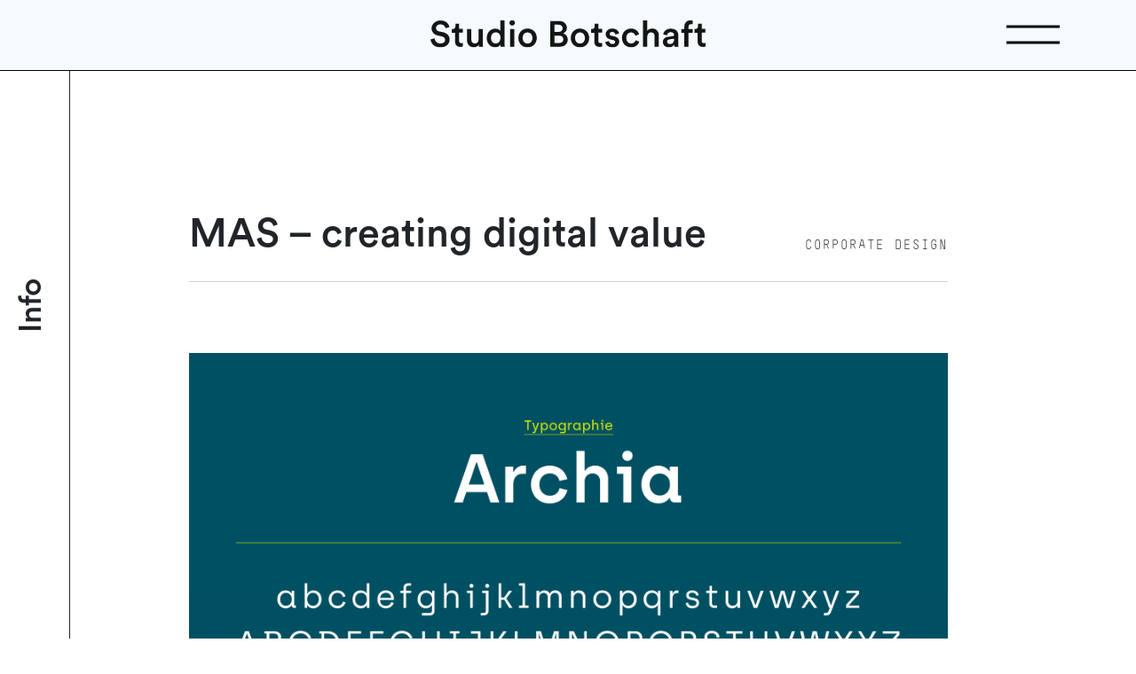

--- FILE ---
content_type: text/html; charset=UTF-8
request_url: https://studio-botschaft.de/projekte/mas-management-und-software-gmbh/
body_size: 7635
content:
<!doctype html>
<html lang="de" >
<head>
	<meta charset="UTF-8" />
	<meta name="viewport" content="width=device-width, initial-scale=1" />
    <script>
        var colors=[];colors.push("#f4fafd");colors.push("#fffdf0");colors.push("#fcf3f7");colors.push("#f2f9f3");    </script>
    <script>
        window.lazySizesConfig = window.lazySizesConfig || {};
        //only for demo in production I would use normal expand option
        window.lazySizesConfig.expand = 9;
    </script>
    <meta name='robots' content='index, follow, max-image-preview:large, max-snippet:-1, max-video-preview:-1' />

	<!-- This site is optimized with the Yoast SEO plugin v20.1 - https://yoast.com/wordpress/plugins/seo/ -->
	<title>MAS Corporate Design - Studio Botschaft</title>
	<meta name="description" content="Die Münchner MAS Management und Software GmbH wurde 1980 als System- und Softwarehaus gegründet und ist ein seit über 40 Jahren im Markt etabliertes" />
	<link rel="canonical" href="https://studio-botschaft.de/projekte/mas-management-und-software-gmbh/" />
	<meta property="og:locale" content="de_DE" />
	<meta property="og:type" content="article" />
	<meta property="og:title" content="MAS Corporate Design - Studio Botschaft" />
	<meta property="og:description" content="Die Münchner MAS Management und Software GmbH wurde 1980 als System- und Softwarehaus gegründet und ist ein seit über 40 Jahren im Markt etabliertes" />
	<meta property="og:url" content="https://studio-botschaft.de/projekte/mas-management-und-software-gmbh/" />
	<meta property="og:site_name" content="Studio Botschaft" />
	<meta property="article:modified_time" content="2025-02-06T11:18:18+00:00" />
	<meta property="og:image" content="https://studio-botschaft.de/wp-content/uploads/2021/01/studio-botschaft-mas-management-und-software-corporate-design-kachel.jpg" />
	<meta property="og:image:width" content="664" />
	<meta property="og:image:height" content="920" />
	<meta property="og:image:type" content="image/jpeg" />
	<meta name="twitter:card" content="summary_large_image" />
	<meta name="twitter:label1" content="Geschätzte Lesezeit" />
	<meta name="twitter:data1" content="1 Minute" />
	<script type="application/ld+json" class="yoast-schema-graph">{"@context":"https://schema.org","@graph":[{"@type":"WebPage","@id":"https://studio-botschaft.de/projekte/mas-management-und-software-gmbh/","url":"https://studio-botschaft.de/projekte/mas-management-und-software-gmbh/","name":"MAS Corporate Design - Studio Botschaft","isPartOf":{"@id":"https://studio-botschaft.de/#website"},"primaryImageOfPage":{"@id":"https://studio-botschaft.de/projekte/mas-management-und-software-gmbh/#primaryimage"},"image":{"@id":"https://studio-botschaft.de/projekte/mas-management-und-software-gmbh/#primaryimage"},"thumbnailUrl":"https://studio-botschaft.de/wp-content/uploads/2021/01/studio-botschaft-mas-management-und-software-corporate-design-kachel.jpg","datePublished":"2021-01-21T10:39:25+00:00","dateModified":"2025-02-06T11:18:18+00:00","description":"Die Münchner MAS Management und Software GmbH wurde 1980 als System- und Softwarehaus gegründet und ist ein seit über 40 Jahren im Markt etabliertes","breadcrumb":{"@id":"https://studio-botschaft.de/projekte/mas-management-und-software-gmbh/#breadcrumb"},"inLanguage":"de","potentialAction":[{"@type":"ReadAction","target":["https://studio-botschaft.de/projekte/mas-management-und-software-gmbh/"]}]},{"@type":"ImageObject","inLanguage":"de","@id":"https://studio-botschaft.de/projekte/mas-management-und-software-gmbh/#primaryimage","url":"https://studio-botschaft.de/wp-content/uploads/2021/01/studio-botschaft-mas-management-und-software-corporate-design-kachel.jpg","contentUrl":"https://studio-botschaft.de/wp-content/uploads/2021/01/studio-botschaft-mas-management-und-software-corporate-design-kachel.jpg","width":664,"height":920},{"@type":"BreadcrumbList","@id":"https://studio-botschaft.de/projekte/mas-management-und-software-gmbh/#breadcrumb","itemListElement":[{"@type":"ListItem","position":1,"name":"Startseite","item":"https://studio-botschaft.de/"},{"@type":"ListItem","position":2,"name":"Projekte","item":"https://studio-botschaft.de/projekte/"},{"@type":"ListItem","position":3,"name":"MAS Corporate Design"}]},{"@type":"WebSite","@id":"https://studio-botschaft.de/#website","url":"https://studio-botschaft.de/","name":"Studio Botschaft","description":"Studio Botschaft steht für visuelle Kommunikationslösungen in allen Bereichen und Medien – ob analog oder digital, in Print, Web oder Raum.","potentialAction":[{"@type":"SearchAction","target":{"@type":"EntryPoint","urlTemplate":"https://studio-botschaft.de/?s={search_term_string}"},"query-input":"required name=search_term_string"}],"inLanguage":"de"}]}</script>
	<!-- / Yoast SEO plugin. -->


<link rel="alternate" title="oEmbed (JSON)" type="application/json+oembed" href="https://studio-botschaft.de/wp-json/oembed/1.0/embed?url=https%3A%2F%2Fstudio-botschaft.de%2Fprojekte%2Fmas-management-und-software-gmbh%2F" />
<link rel="alternate" title="oEmbed (XML)" type="text/xml+oembed" href="https://studio-botschaft.de/wp-json/oembed/1.0/embed?url=https%3A%2F%2Fstudio-botschaft.de%2Fprojekte%2Fmas-management-und-software-gmbh%2F&#038;format=xml" />
<style id='wp-img-auto-sizes-contain-inline-css'>
img:is([sizes=auto i],[sizes^="auto," i]){contain-intrinsic-size:3000px 1500px}
/*# sourceURL=wp-img-auto-sizes-contain-inline-css */
</style>
<style id='wp-block-library-inline-css'>
:root{--wp-block-synced-color:#7a00df;--wp-block-synced-color--rgb:122,0,223;--wp-bound-block-color:var(--wp-block-synced-color);--wp-editor-canvas-background:#ddd;--wp-admin-theme-color:#007cba;--wp-admin-theme-color--rgb:0,124,186;--wp-admin-theme-color-darker-10:#006ba1;--wp-admin-theme-color-darker-10--rgb:0,107,160.5;--wp-admin-theme-color-darker-20:#005a87;--wp-admin-theme-color-darker-20--rgb:0,90,135;--wp-admin-border-width-focus:2px}@media (min-resolution:192dpi){:root{--wp-admin-border-width-focus:1.5px}}.wp-element-button{cursor:pointer}:root .has-very-light-gray-background-color{background-color:#eee}:root .has-very-dark-gray-background-color{background-color:#313131}:root .has-very-light-gray-color{color:#eee}:root .has-very-dark-gray-color{color:#313131}:root .has-vivid-green-cyan-to-vivid-cyan-blue-gradient-background{background:linear-gradient(135deg,#00d084,#0693e3)}:root .has-purple-crush-gradient-background{background:linear-gradient(135deg,#34e2e4,#4721fb 50%,#ab1dfe)}:root .has-hazy-dawn-gradient-background{background:linear-gradient(135deg,#faaca8,#dad0ec)}:root .has-subdued-olive-gradient-background{background:linear-gradient(135deg,#fafae1,#67a671)}:root .has-atomic-cream-gradient-background{background:linear-gradient(135deg,#fdd79a,#004a59)}:root .has-nightshade-gradient-background{background:linear-gradient(135deg,#330968,#31cdcf)}:root .has-midnight-gradient-background{background:linear-gradient(135deg,#020381,#2874fc)}:root{--wp--preset--font-size--normal:16px;--wp--preset--font-size--huge:42px}.has-regular-font-size{font-size:1em}.has-larger-font-size{font-size:2.625em}.has-normal-font-size{font-size:var(--wp--preset--font-size--normal)}.has-huge-font-size{font-size:var(--wp--preset--font-size--huge)}.has-text-align-center{text-align:center}.has-text-align-left{text-align:left}.has-text-align-right{text-align:right}.has-fit-text{white-space:nowrap!important}#end-resizable-editor-section{display:none}.aligncenter{clear:both}.items-justified-left{justify-content:flex-start}.items-justified-center{justify-content:center}.items-justified-right{justify-content:flex-end}.items-justified-space-between{justify-content:space-between}.screen-reader-text{border:0;clip-path:inset(50%);height:1px;margin:-1px;overflow:hidden;padding:0;position:absolute;width:1px;word-wrap:normal!important}.screen-reader-text:focus{background-color:#ddd;clip-path:none;color:#444;display:block;font-size:1em;height:auto;left:5px;line-height:normal;padding:15px 23px 14px;text-decoration:none;top:5px;width:auto;z-index:100000}html :where(.has-border-color){border-style:solid}html :where([style*=border-top-color]){border-top-style:solid}html :where([style*=border-right-color]){border-right-style:solid}html :where([style*=border-bottom-color]){border-bottom-style:solid}html :where([style*=border-left-color]){border-left-style:solid}html :where([style*=border-width]){border-style:solid}html :where([style*=border-top-width]){border-top-style:solid}html :where([style*=border-right-width]){border-right-style:solid}html :where([style*=border-bottom-width]){border-bottom-style:solid}html :where([style*=border-left-width]){border-left-style:solid}html :where(img[class*=wp-image-]){height:auto;max-width:100%}:where(figure){margin:0 0 1em}html :where(.is-position-sticky){--wp-admin--admin-bar--position-offset:var(--wp-admin--admin-bar--height,0px)}@media screen and (max-width:600px){html :where(.is-position-sticky){--wp-admin--admin-bar--position-offset:0px}}

/*# sourceURL=wp-block-library-inline-css */
</style><style id='global-styles-inline-css'>
:root{--wp--preset--aspect-ratio--square: 1;--wp--preset--aspect-ratio--4-3: 4/3;--wp--preset--aspect-ratio--3-4: 3/4;--wp--preset--aspect-ratio--3-2: 3/2;--wp--preset--aspect-ratio--2-3: 2/3;--wp--preset--aspect-ratio--16-9: 16/9;--wp--preset--aspect-ratio--9-16: 9/16;--wp--preset--color--black: #000000;--wp--preset--color--cyan-bluish-gray: #abb8c3;--wp--preset--color--white: #ffffff;--wp--preset--color--pale-pink: #f78da7;--wp--preset--color--vivid-red: #cf2e2e;--wp--preset--color--luminous-vivid-orange: #ff6900;--wp--preset--color--luminous-vivid-amber: #fcb900;--wp--preset--color--light-green-cyan: #7bdcb5;--wp--preset--color--vivid-green-cyan: #00d084;--wp--preset--color--pale-cyan-blue: #8ed1fc;--wp--preset--color--vivid-cyan-blue: #0693e3;--wp--preset--color--vivid-purple: #9b51e0;--wp--preset--gradient--vivid-cyan-blue-to-vivid-purple: linear-gradient(135deg,rgb(6,147,227) 0%,rgb(155,81,224) 100%);--wp--preset--gradient--light-green-cyan-to-vivid-green-cyan: linear-gradient(135deg,rgb(122,220,180) 0%,rgb(0,208,130) 100%);--wp--preset--gradient--luminous-vivid-amber-to-luminous-vivid-orange: linear-gradient(135deg,rgb(252,185,0) 0%,rgb(255,105,0) 100%);--wp--preset--gradient--luminous-vivid-orange-to-vivid-red: linear-gradient(135deg,rgb(255,105,0) 0%,rgb(207,46,46) 100%);--wp--preset--gradient--very-light-gray-to-cyan-bluish-gray: linear-gradient(135deg,rgb(238,238,238) 0%,rgb(169,184,195) 100%);--wp--preset--gradient--cool-to-warm-spectrum: linear-gradient(135deg,rgb(74,234,220) 0%,rgb(151,120,209) 20%,rgb(207,42,186) 40%,rgb(238,44,130) 60%,rgb(251,105,98) 80%,rgb(254,248,76) 100%);--wp--preset--gradient--blush-light-purple: linear-gradient(135deg,rgb(255,206,236) 0%,rgb(152,150,240) 100%);--wp--preset--gradient--blush-bordeaux: linear-gradient(135deg,rgb(254,205,165) 0%,rgb(254,45,45) 50%,rgb(107,0,62) 100%);--wp--preset--gradient--luminous-dusk: linear-gradient(135deg,rgb(255,203,112) 0%,rgb(199,81,192) 50%,rgb(65,88,208) 100%);--wp--preset--gradient--pale-ocean: linear-gradient(135deg,rgb(255,245,203) 0%,rgb(182,227,212) 50%,rgb(51,167,181) 100%);--wp--preset--gradient--electric-grass: linear-gradient(135deg,rgb(202,248,128) 0%,rgb(113,206,126) 100%);--wp--preset--gradient--midnight: linear-gradient(135deg,rgb(2,3,129) 0%,rgb(40,116,252) 100%);--wp--preset--font-size--small: 13px;--wp--preset--font-size--medium: 20px;--wp--preset--font-size--large: 36px;--wp--preset--font-size--x-large: 42px;--wp--preset--spacing--20: 0.44rem;--wp--preset--spacing--30: 0.67rem;--wp--preset--spacing--40: 1rem;--wp--preset--spacing--50: 1.5rem;--wp--preset--spacing--60: 2.25rem;--wp--preset--spacing--70: 3.38rem;--wp--preset--spacing--80: 5.06rem;--wp--preset--shadow--natural: 6px 6px 9px rgba(0, 0, 0, 0.2);--wp--preset--shadow--deep: 12px 12px 50px rgba(0, 0, 0, 0.4);--wp--preset--shadow--sharp: 6px 6px 0px rgba(0, 0, 0, 0.2);--wp--preset--shadow--outlined: 6px 6px 0px -3px rgb(255, 255, 255), 6px 6px rgb(0, 0, 0);--wp--preset--shadow--crisp: 6px 6px 0px rgb(0, 0, 0);}:where(.is-layout-flex){gap: 0.5em;}:where(.is-layout-grid){gap: 0.5em;}body .is-layout-flex{display: flex;}.is-layout-flex{flex-wrap: wrap;align-items: center;}.is-layout-flex > :is(*, div){margin: 0;}body .is-layout-grid{display: grid;}.is-layout-grid > :is(*, div){margin: 0;}:where(.wp-block-columns.is-layout-flex){gap: 2em;}:where(.wp-block-columns.is-layout-grid){gap: 2em;}:where(.wp-block-post-template.is-layout-flex){gap: 1.25em;}:where(.wp-block-post-template.is-layout-grid){gap: 1.25em;}.has-black-color{color: var(--wp--preset--color--black) !important;}.has-cyan-bluish-gray-color{color: var(--wp--preset--color--cyan-bluish-gray) !important;}.has-white-color{color: var(--wp--preset--color--white) !important;}.has-pale-pink-color{color: var(--wp--preset--color--pale-pink) !important;}.has-vivid-red-color{color: var(--wp--preset--color--vivid-red) !important;}.has-luminous-vivid-orange-color{color: var(--wp--preset--color--luminous-vivid-orange) !important;}.has-luminous-vivid-amber-color{color: var(--wp--preset--color--luminous-vivid-amber) !important;}.has-light-green-cyan-color{color: var(--wp--preset--color--light-green-cyan) !important;}.has-vivid-green-cyan-color{color: var(--wp--preset--color--vivid-green-cyan) !important;}.has-pale-cyan-blue-color{color: var(--wp--preset--color--pale-cyan-blue) !important;}.has-vivid-cyan-blue-color{color: var(--wp--preset--color--vivid-cyan-blue) !important;}.has-vivid-purple-color{color: var(--wp--preset--color--vivid-purple) !important;}.has-black-background-color{background-color: var(--wp--preset--color--black) !important;}.has-cyan-bluish-gray-background-color{background-color: var(--wp--preset--color--cyan-bluish-gray) !important;}.has-white-background-color{background-color: var(--wp--preset--color--white) !important;}.has-pale-pink-background-color{background-color: var(--wp--preset--color--pale-pink) !important;}.has-vivid-red-background-color{background-color: var(--wp--preset--color--vivid-red) !important;}.has-luminous-vivid-orange-background-color{background-color: var(--wp--preset--color--luminous-vivid-orange) !important;}.has-luminous-vivid-amber-background-color{background-color: var(--wp--preset--color--luminous-vivid-amber) !important;}.has-light-green-cyan-background-color{background-color: var(--wp--preset--color--light-green-cyan) !important;}.has-vivid-green-cyan-background-color{background-color: var(--wp--preset--color--vivid-green-cyan) !important;}.has-pale-cyan-blue-background-color{background-color: var(--wp--preset--color--pale-cyan-blue) !important;}.has-vivid-cyan-blue-background-color{background-color: var(--wp--preset--color--vivid-cyan-blue) !important;}.has-vivid-purple-background-color{background-color: var(--wp--preset--color--vivid-purple) !important;}.has-black-border-color{border-color: var(--wp--preset--color--black) !important;}.has-cyan-bluish-gray-border-color{border-color: var(--wp--preset--color--cyan-bluish-gray) !important;}.has-white-border-color{border-color: var(--wp--preset--color--white) !important;}.has-pale-pink-border-color{border-color: var(--wp--preset--color--pale-pink) !important;}.has-vivid-red-border-color{border-color: var(--wp--preset--color--vivid-red) !important;}.has-luminous-vivid-orange-border-color{border-color: var(--wp--preset--color--luminous-vivid-orange) !important;}.has-luminous-vivid-amber-border-color{border-color: var(--wp--preset--color--luminous-vivid-amber) !important;}.has-light-green-cyan-border-color{border-color: var(--wp--preset--color--light-green-cyan) !important;}.has-vivid-green-cyan-border-color{border-color: var(--wp--preset--color--vivid-green-cyan) !important;}.has-pale-cyan-blue-border-color{border-color: var(--wp--preset--color--pale-cyan-blue) !important;}.has-vivid-cyan-blue-border-color{border-color: var(--wp--preset--color--vivid-cyan-blue) !important;}.has-vivid-purple-border-color{border-color: var(--wp--preset--color--vivid-purple) !important;}.has-vivid-cyan-blue-to-vivid-purple-gradient-background{background: var(--wp--preset--gradient--vivid-cyan-blue-to-vivid-purple) !important;}.has-light-green-cyan-to-vivid-green-cyan-gradient-background{background: var(--wp--preset--gradient--light-green-cyan-to-vivid-green-cyan) !important;}.has-luminous-vivid-amber-to-luminous-vivid-orange-gradient-background{background: var(--wp--preset--gradient--luminous-vivid-amber-to-luminous-vivid-orange) !important;}.has-luminous-vivid-orange-to-vivid-red-gradient-background{background: var(--wp--preset--gradient--luminous-vivid-orange-to-vivid-red) !important;}.has-very-light-gray-to-cyan-bluish-gray-gradient-background{background: var(--wp--preset--gradient--very-light-gray-to-cyan-bluish-gray) !important;}.has-cool-to-warm-spectrum-gradient-background{background: var(--wp--preset--gradient--cool-to-warm-spectrum) !important;}.has-blush-light-purple-gradient-background{background: var(--wp--preset--gradient--blush-light-purple) !important;}.has-blush-bordeaux-gradient-background{background: var(--wp--preset--gradient--blush-bordeaux) !important;}.has-luminous-dusk-gradient-background{background: var(--wp--preset--gradient--luminous-dusk) !important;}.has-pale-ocean-gradient-background{background: var(--wp--preset--gradient--pale-ocean) !important;}.has-electric-grass-gradient-background{background: var(--wp--preset--gradient--electric-grass) !important;}.has-midnight-gradient-background{background: var(--wp--preset--gradient--midnight) !important;}.has-small-font-size{font-size: var(--wp--preset--font-size--small) !important;}.has-medium-font-size{font-size: var(--wp--preset--font-size--medium) !important;}.has-large-font-size{font-size: var(--wp--preset--font-size--large) !important;}.has-x-large-font-size{font-size: var(--wp--preset--font-size--x-large) !important;}
/*# sourceURL=global-styles-inline-css */
</style>

<style id='classic-theme-styles-inline-css'>
/*! This file is auto-generated */
.wp-block-button__link{color:#fff;background-color:#32373c;border-radius:9999px;box-shadow:none;text-decoration:none;padding:calc(.667em + 2px) calc(1.333em + 2px);font-size:1.125em}.wp-block-file__button{background:#32373c;color:#fff;text-decoration:none}
/*# sourceURL=/wp-includes/css/classic-themes.min.css */
</style>
<!-- <link rel='stylesheet' id='bootstrap-css-css' href='https://studio-botschaft.de/wp-content/themes/studio_botschaft/assets/styles/bootstrap.min.css?ver=fe449bfbb8b35cac7f45d927fd3fe9bf' media='all' /> -->
<!-- <link rel='stylesheet' id='studio-style-css' href='https://studio-botschaft.de/wp-content/themes/studio_botschaft/assets/styles/style.css?ver=1.2' media='all' /> -->
<!-- <link rel='stylesheet' id='carousel-css-css' href='https://studio-botschaft.de/wp-content/themes/studio_botschaft/assets/styles/owl.carousel.min.css?ver=fe449bfbb8b35cac7f45d927fd3fe9bf' media='all' /> -->
<!-- <link rel='stylesheet' id='carousel-theme-css-css' href='https://studio-botschaft.de/wp-content/themes/studio_botschaft/assets/styles/owl.theme.default.min.css?ver=fe449bfbb8b35cac7f45d927fd3fe9bf' media='all' /> -->
<link rel="stylesheet" type="text/css" href="//studio-botschaft.de/wp-content/cache/wpfc-minified/fdzgptwt/g07j9.css" media="all"/>
<script src='//studio-botschaft.de/wp-content/cache/wpfc-minified/1fw9s8yc/2soh5.js' type="text/javascript"></script>
<!-- <script src="https://studio-botschaft.de/wp-includes/js/jquery/jquery.min.js?ver=3.7.1" id="jquery-core-js"></script> -->
<!-- <script src="https://studio-botschaft.de/wp-includes/js/jquery/jquery-migrate.min.js?ver=3.4.1" id="jquery-migrate-js"></script> -->
<link rel="https://api.w.org/" href="https://studio-botschaft.de/wp-json/" /><link rel="EditURI" type="application/rsd+xml" title="RSD" href="https://studio-botschaft.de/xmlrpc.php?rsd" />

<link rel='shortlink' href='https://studio-botschaft.de/?p=66' />
<link rel="icon" href="https://studio-botschaft.de/wp-content/uploads/2023/02/cropped-studio-botschaft-favicon-neu-32x32.png" sizes="32x32" />
<link rel="icon" href="https://studio-botschaft.de/wp-content/uploads/2023/02/cropped-studio-botschaft-favicon-neu-192x192.png" sizes="192x192" />
<link rel="apple-touch-icon" href="https://studio-botschaft.de/wp-content/uploads/2023/02/cropped-studio-botschaft-favicon-neu-180x180.png" />
<meta name="msapplication-TileImage" content="https://studio-botschaft.de/wp-content/uploads/2023/02/cropped-studio-botschaft-favicon-neu-270x270.png" />
<noscript><style id="rocket-lazyload-nojs-css">.rll-youtube-player, [data-lazy-src]{display:none !important;}</style></noscript></head>

<body data-rsssl=1 class="wp-singular projekte-template-default single single-projekte postid-66 wp-theme-studio_botschaft">

<div id="page" class="site">

    <!-- HEader stuff here -->

    <header>
        <div id="navbarHeader">
            <div class="logo">
                <div class="container">
                    <div class="row">
                        <div class="col-12">
                            <div class="logo-wrapper">
                                <a href="/"><img alt="Studio Botschaft" src="data:image/svg+xml,%3Csvg%20xmlns='http://www.w3.org/2000/svg'%20viewBox='0%200%200%200'%3E%3C/svg%3E" class="img-fluid" data-lazy-src="https://studio-botschaft.de/wp-content/themes/studio_botschaft/assets/images/studio-botschaft-logo-neu.svg"/><noscript><img alt="Studio Botschaft" src="https://studio-botschaft.de/wp-content/themes/studio_botschaft/assets/images/studio-botschaft-logo-neu.svg" class="img-fluid"/></noscript></a>
                            </div>
                        </div>
                    </div>


                    <div class="burger-menu2">
                        <a href="#open_nav" class="toggle">
                        <button class="lines-button x">
                            <span class="lines"></span>
                        </button>
                        </a>
                    </div>


                </div>
            </div>
        </div>


        
        <ul id="layermenu">
                        <li><a href="/">Portfolio</a><span class="borderLine"></span></li>
                        <li><a href="https://studio-botschaft.de/studio/">Studio</a><span class="borderLine"></span></li>
                        <li><a href="https://studio-botschaft.de/jobs/">Jobs</a><span class="borderLine"></span></li>
                        <li><a href="https://studio-botschaft.de/kontakt/">Kontakt</a><span class="borderLine"></span></li>
                    </ul>

    </header>


	<div id="content" class="site-content">
		<div id="primary" class="content-area">

            
			<main id="main" class="site-main" role="main">



   <section id="project-detail" class="content-filter-section">

       <!-- div class="container">
           <div class="row">
               <div class="col-md-6">Test 1</div>
               <div class="col-md-6">Test 2</div>
           </div>
       </div -->

       <div id="filter-nav">
           <div class="toggle-title-wrapper info">
                <span class="toggle_title">
                    Info
                </span>
               <span class="toggle_title_2 d-none">
                    Close
                </span>
           </div>
       </div>

       <div class="filter-bar left">
           <div class="filters">
              <div class="filter-group">
                  <div class="title-wrapper">
                      <h3>Info</h3>
                  </div>
                  <div class="description">
                      <p>Die Münchner MAS Management und Software GmbH wurde 1980 als System- und Softwarehaus gegründet und ist ein seit über 40 Jahren im Markt etabliertes IT-Beratungs- und Softwareunternehmen mit den Schwerpunkten Software Engineering (Systemlösungen, Softwaredienstleistungen) und SAP BW Consulting.</p>
<p class="p1">Das Münchner Familienunternehmen MAS Management und Software GmbH hat sich nach 30 Jahren dazu entschlossen, Ihr bestehendes Corporate Design überarbeiten zu lassen. Studio Botschaft hat im August 2019 begonnen das bisherige Logo zu überarbeiten und einen neuen Slogan zu entwickeln. Weiter ging es mit der neuen IIoT-Website, welche gesondert zur Firmenwebsite beworben wird.</p>
<p>An der IIoT-Website wurde von Studio Botschaft das neue Erscheinungsbild von MAS definiert. Neue Farben, Schriften und sekundäre Zusatzelemente sind entwickelt worden, die den Charakter des Unternehmens und seiner Mitarbeiter widerspiegeln.</p>
<p>Weiter ging es mit besonderen Visitenkarten, Werbemitteln, Beschilderungen, Neujahrskarten, Flyer und einem Messeautfritt für die Embedded World im Februar 2020 in Nürnberg.</p>
<p>Als nächstes grosses Projekt wird Studio Botschaft die Unternehmenswebsite von MAS neu aufsetzen. Momentan ist diese noch im alten Design.</p>
<p><a href="https://www.iiot.de/" target="_blank" rel="noopener">www.iiot.de</a></p>
                  </div>
                  <div class="additionals-infos filter-bar-text">
                      <div class="item">
                          Kunde: MAS Management und Software GmbH                      </div>
                                            <div class="item">
                          Jahr: 2019                      </div>
                      
                      
                          <div class="item">
                              &nbsp;
                          </div>

                          <div class="item">
                              Ähnliche Projekte:
                          </div>

                                                          <div class="item">
                                    <a href="https://studio-botschaft.de/projekte/mas-iiot-website/">&rsaquo; MAS – IIoT</a>
                                </div>
                          
                  </div>
              </div>
          </div>
       </div>


       <!-- content part -->
       <div class="inner-content detail-project-wrapper">
           <div class="container">
               <div class="row">
                   <div class="col-12">

                       <div class="title-wrapper">
                           <h1>
                               <span class="title-res">
                                    <span class="h1_title_desk">MAS – creating digital value</span>
                                    <span class="h1_title_mob">MAS – creating digital value</span>
                               </span>
                               <span class="category text-category">Corporate Design</span>
                           </h1>
                       </div>

                       <div class="media-list">
                           
                               <div class="img-row">
                                   <img data-no-lazy="1" src="https://studio-botschaft.de/wp-content/uploads/2021/01/studio-botschaft-mas-management-und-software-corporate-design-info.gif" class="img-fluid" />
                               </div>

                           
                               <div class="img-row">
                                   <img data-no-lazy="1" src="https://studio-botschaft.de/wp-content/uploads/2021/01/studio-botschaft-mas-management-und-software-corporate-design.jpg" class="img-fluid" />
                               </div>

                           
                               <div class="img-row">
                                   <img data-no-lazy="1" src="https://studio-botschaft.de/wp-content/uploads/2021/01/studio-botschaft-mas-management-und-software-corporate-design-visitenkarte-1.jpg" class="img-fluid" />
                               </div>

                           
                               <div class="img-row">
                                   <img data-no-lazy="1" src="https://studio-botschaft.de/wp-content/uploads/2021/01/studio-botschaft-mas-management-und-software-corporate-design-visitenkarte-2.jpg" class="img-fluid" />
                               </div>

                           
                               <div class="img-row">
                                   <img data-no-lazy="1" src="https://studio-botschaft.de/wp-content/uploads/2021/01/studio-botschaft-mas-management-und-software-corporate-design-karte-neujahr-3.jpg" class="img-fluid" />
                               </div>

                           
                               <div class="img-row">
                                   <img data-no-lazy="1" src="https://studio-botschaft.de/wp-content/uploads/2021/01/studio-botschaft-mas-management-und-software-corporate-design-karte-neujahr-2.jpg" class="img-fluid" />
                               </div>

                           
                               <div class="img-row">
                                   <img data-no-lazy="1" src="https://studio-botschaft.de/wp-content/uploads/2021/01/studio-botschaft-mas-management-und-software-corporate-design-werbemittel-schokolade.jpg" class="img-fluid" />
                               </div>

                           
                               <div class="img-row">
                                   <img data-no-lazy="1" src="https://studio-botschaft.de/wp-content/uploads/2021/01/studio-botschaft-mas-corporate-design-werbemittel.jpg" class="img-fluid" />
                               </div>

                           
                               <div class="img-row">
                                   <img data-no-lazy="1" src="https://studio-botschaft.de/wp-content/uploads/2021/01/studio-botschaft-mas-management-und-software-corporate-design-notizblock.jpg" class="img-fluid" />
                               </div>

                           
                               <div class="img-row">
                                   <img data-no-lazy="1" src="https://studio-botschaft.de/wp-content/uploads/2021/01/studio-botschaft-mas-management-und-software-corporate-design-iiot-flyer.jpg" class="img-fluid" />
                               </div>

                           
                               <div class="img-row">
                                   <img data-no-lazy="1" src="https://studio-botschaft.de/wp-content/uploads/2021/01/studio-botschaft-mas-management-und-software-corporate-design-schild.jpg" class="img-fluid" />
                               </div>

                           
                               <div class="img-row">
                                   <img data-no-lazy="1" src="https://studio-botschaft.de/wp-content/uploads/2021/01/studio-botschaft-mas-management-und-software-corporate-design-wandkalender.jpg" class="img-fluid" />
                               </div>

                                                  </div>

                       <div class="media-pager">
                           <span class="left">
                               <a href="https://studio-botschaft.de/projekte/caritas-geschaeftsbericht-magazin-2020/" rel="next"><img src="data:image/svg+xml,%3Csvg%20xmlns='http://www.w3.org/2000/svg'%20viewBox='0%200%200%200'%3E%3C/svg%3E" class="paging_img def" data-lazy-src="https://studio-botschaft.de/wp-content/themes/studio_botschaft/assets/images/Pfeil-links.svg" /><noscript><img src="https://studio-botschaft.de/wp-content/themes/studio_botschaft/assets/images/Pfeil-links.svg" class="paging_img def" /></noscript><img src="data:image/svg+xml,%3Csvg%20xmlns='http://www.w3.org/2000/svg'%20viewBox='0%200%200%200'%3E%3C/svg%3E" class="paging_img hover" data-lazy-src="https://studio-botschaft.de/wp-content/themes/studio_botschaft/assets/images/Pfeil-links-rot.svg" /><noscript><img src="https://studio-botschaft.de/wp-content/themes/studio_botschaft/assets/images/Pfeil-links-rot.svg" class="paging_img hover" /></noscript></a>                           </span>
                           <span class="center">
                               <a href="/#mas-management-und-software-gmbh" class="">Alle Projekte</a>
                           </span>
                           <span class="right">
                               <a href="https://studio-botschaft.de/projekte/infopoint-strategie-paper/" rel="prev"><img src="data:image/svg+xml,%3Csvg%20xmlns='http://www.w3.org/2000/svg'%20viewBox='0%200%200%200'%3E%3C/svg%3E" class="paging_img def" data-lazy-src="https://studio-botschaft.de/wp-content/themes/studio_botschaft/assets/images/Pfeil-rechts.svg" /><noscript><img src="https://studio-botschaft.de/wp-content/themes/studio_botschaft/assets/images/Pfeil-rechts.svg" class="paging_img def" /></noscript><img src="data:image/svg+xml,%3Csvg%20xmlns='http://www.w3.org/2000/svg'%20viewBox='0%200%200%200'%3E%3C/svg%3E" class="paging_img hover" data-lazy-src="https://studio-botschaft.de/wp-content/themes/studio_botschaft/assets/images/Pfeil-rechts-rot.svg" /><noscript><img src="https://studio-botschaft.de/wp-content/themes/studio_botschaft/assets/images/Pfeil-rechts-rot.svg" class="paging_img hover" /></noscript></a>                           </span>
                       </div>

                   </div>
               </div>
           </div>
       </div>

   </section>


			</main><!-- #main -->
		</div><!-- #primary -->
	</div><!-- #content -->


	<footer id="site-footer" role="contentinfo">

        <div class="text-wrapper text-center">
            <span class="item">
                <a href="https://studio-botschaft.de/impressum/">Impressum</a>
            </span>
            <span class="delimiter">|</span>
            <span class="item">
                <a href="https://studio-botschaft.de/datenschutz/">Datenschutz</a>
            </span>
        </div>

        <div class="socials">
            <span class="social">
                <a href="https://www.instagram.com/studio_botschaft" target="_blank">
                    <img width="28" height="28"
                         src="data:image/svg+xml,%3Csvg%20xmlns='http://www.w3.org/2000/svg'%20viewBox='0%200%2028%2028'%3E%3C/svg%3E"
                         alt="Studio Botschaft Instagram"
                         class="img-fluid" data-lazy-src="https://studio-botschaft.de/wp-content/themes/studio_botschaft/assets/images/studio-botschaft-instagram.svg"/><noscript><img width="28" height="28"
                         src="https://studio-botschaft.de/wp-content/themes/studio_botschaft/assets/images/studio-botschaft-instagram.svg"
                         alt="Studio Botschaft Instagram"
                         class="img-fluid"/></noscript>
                </a>
            </span>
            <span class="social">
                <a href="https://www.linkedin.com/company/studio-botschaft" target="_blank">
                    <img width="28" height="28"
                         src="data:image/svg+xml,%3Csvg%20xmlns='http://www.w3.org/2000/svg'%20viewBox='0%200%2028%2028'%3E%3C/svg%3E"
                         alt="Studio Botschaft LinkedIn"
                         class="img-fluid" data-lazy-src="https://studio-botschaft.de/wp-content/themes/studio_botschaft/assets/images/studio-botschaft-linkedin.svg"/><noscript><img width="28" height="28"
                         src="https://studio-botschaft.de/wp-content/themes/studio_botschaft/assets/images/studio-botschaft-linkedin.svg"
                         alt="Studio Botschaft LinkedIn"
                         class="img-fluid"/></noscript>
                </a>
            </span>
        </div>

    </footer>

</div><!-- #page -->

<script type="speculationrules">
{"prefetch":[{"source":"document","where":{"and":[{"href_matches":"/*"},{"not":{"href_matches":["/wp-*.php","/wp-admin/*","/wp-content/uploads/*","/wp-content/*","/wp-content/plugins/*","/wp-content/themes/studio_botschaft/*","/*\\?(.+)"]}},{"not":{"selector_matches":"a[rel~=\"nofollow\"]"}},{"not":{"selector_matches":".no-prefetch, .no-prefetch a"}}]},"eagerness":"conservative"}]}
</script>
<script src="https://studio-botschaft.de/wp-content/themes/studio_botschaft/assets/js/bootstrap.min.js?ver=1.2" id="boostrap-js-js"></script>
<script src="https://studio-botschaft.de/wp-content/themes/studio_botschaft/assets/js/jquery.matchHeight.js" id="eqh-js-js"></script>
<script src="https://studio-botschaft.de/wp-content/themes/studio_botschaft/assets/js/imagesloaded.min.js?ver=1" id="imagesloaded-js-js"></script>
<script src="https://studio-botschaft.de/wp-content/themes/studio_botschaft/assets/js/isotope.pkgd.min.js" id="isotope-js-js"></script>
<script src="https://studio-botschaft.de/wp-content/themes/studio_botschaft/assets/js/isotope-cells-column.js" id="cellsbyrow-js-js"></script>
<script src="https://studio-botschaft.de/wp-content/themes/studio_botschaft/assets/js/owl.carousel.min.js?ver=1" id="studio-owl-js"></script>
<script src="https://studio-botschaft.de/wp-content/themes/studio_botschaft/assets/js/studio-main.js?ver=1" id="studio-js-main-js"></script>
<script src="https://studio-botschaft.de/wp-content/themes/studio_botschaft/assets/js/studio-projects.js?ver=1" id="studio-js-js"></script>
<script src="https://studio-botschaft.de/wp-content/themes/studio_botschaft/assets/js/studio-pages.js?ver=1" id="studio-js-pages-js"></script>
<script src="https://studio-botschaft.de/wp-content/themes/studio_botschaft/assets/js/lazysizes.min.js?ver=1" id="studio-js-lazy-js"></script>
<script>window.lazyLoadOptions = {
                elements_selector: "img[data-lazy-src],.rocket-lazyload",
                data_src: "lazy-src",
                data_srcset: "lazy-srcset",
                data_sizes: "lazy-sizes",
                class_loading: "lazyloading",
                class_loaded: "lazyloaded",
                threshold: 300,
                callback_loaded: function(element) {
                    if ( element.tagName === "IFRAME" && element.dataset.rocketLazyload == "fitvidscompatible" ) {
                        if (element.classList.contains("lazyloaded") ) {
                            if (typeof window.jQuery != "undefined") {
                                if (jQuery.fn.fitVids) {
                                    jQuery(element).parent().fitVids();
                                }
                            }
                        }
                    }
                }};
        window.addEventListener('LazyLoad::Initialized', function (e) {
            var lazyLoadInstance = e.detail.instance;

            if (window.MutationObserver) {
                var observer = new MutationObserver(function(mutations) {
                    var image_count = 0;
                    var iframe_count = 0;
                    var rocketlazy_count = 0;

                    mutations.forEach(function(mutation) {
                        for (i = 0; i < mutation.addedNodes.length; i++) {
                            if (typeof mutation.addedNodes[i].getElementsByTagName !== 'function') {
                                return;
                            }

                           if (typeof mutation.addedNodes[i].getElementsByClassName !== 'function') {
                                return;
                            }

                            images = mutation.addedNodes[i].getElementsByTagName('img');
                            is_image = mutation.addedNodes[i].tagName == "IMG";
                            iframes = mutation.addedNodes[i].getElementsByTagName('iframe');
                            is_iframe = mutation.addedNodes[i].tagName == "IFRAME";
                            rocket_lazy = mutation.addedNodes[i].getElementsByClassName('rocket-lazyload');

                            image_count += images.length;
			                iframe_count += iframes.length;
			                rocketlazy_count += rocket_lazy.length;

                            if(is_image){
                                image_count += 1;
                            }

                            if(is_iframe){
                                iframe_count += 1;
                            }
                        }
                    } );

                    if(image_count > 0 || iframe_count > 0 || rocketlazy_count > 0){
                        lazyLoadInstance.update();
                    }
                } );

                var b      = document.getElementsByTagName("body")[0];
                var config = { childList: true, subtree: true };

                observer.observe(b, config);
            }
        }, false);</script><script data-no-minify="1" async src="https://studio-botschaft.de/wp-content/plugins/rocket-lazy-load/assets/js/16.1/lazyload.min.js"></script><div class="isMobile"></div>
<div class="isLargeScreen"></div>
<div class="stickyElem"></div>
</body>
</html><!-- WP Fastest Cache file was created in 0.28131294250488 seconds, on 27-01-26 17:56:41 -->

--- FILE ---
content_type: image/svg+xml
request_url: https://studio-botschaft.de/wp-content/themes/studio_botschaft/assets/images/studio-botschaft-logo-neu.svg
body_size: 1352
content:
<?xml version="1.0" encoding="utf-8"?>
<!-- Generator: Adobe Illustrator 27.2.0, SVG Export Plug-In . SVG Version: 6.00 Build 0)  -->
<svg version="1.1" id="Ebene_1" xmlns="http://www.w3.org/2000/svg" xmlns:xlink="http://www.w3.org/1999/xlink" x="0px" y="0px"
	 viewBox="0 0 312.8 31.3" style="enable-background:new 0 0 312.8 31.3;" xml:space="preserve">
<style type="text/css">
	.st0{fill:#141515;}
</style>
<g>
	<path class="st0" d="M308.4,4.2H304v3c0,1.8-1,3.1-3.1,3.1h-1v4.3h3.7v10.1c0,3.8,2.3,6,6,6c1.7,0,2.6-0.3,2.9-0.5v-4
		c-0.2,0-1,0.2-1.7,0.2c-1.8,0-2.6-0.7-2.6-2.5v-9.4h4.2v-4.3h-4.2V4.2z M296.3,4.7c0.9,0,1.4,0.1,1.7,0.2V0.8
		c-0.3-0.2-1.3-0.4-2.5-0.4c-4.1,0-7,2.7-7,7.2v2.8h-3.5v4.2h3.5v16h4.8v-16h4.7v-4.2h-4.7V7.7C293.3,5.3,295,4.7,296.3,4.7
		 M271.8,27.4c-1.9,0-2.9-1.2-2.9-2.6c0-1.7,1.2-2.5,2.7-2.7l5.3-0.8v0.9C276.8,26.1,274.5,27.4,271.8,27.4 M264.1,25.1
		c0,3.2,2.6,6.1,6.8,6.1c3.3,0,5.3-1.7,6.2-3.2c0,1.6,0.2,2.4,0.2,2.6h4.5c0-0.2-0.2-1.4-0.2-3.2v-10c0-4-2.4-7.5-8.6-7.5
		c-5,0-8.1,3.1-8.5,6.6l4.4,1c0.2-2,1.6-3.6,4.1-3.6c2.6,0,3.8,1.4,3.8,3.1c0,0.7-0.3,1.3-1.5,1.4l-5.2,0.8
		C266.7,19.5,264.1,21.5,264.1,25.1 M246.4,18.7c0.1-2.6,1.5-4.6,4.2-4.6c3,0,4.1,2,4.1,4.5v11.9h4.8V17.8c0-4.4-2.4-8-7.4-8
		c-2.1,0-4.4,0.7-5.8,2.5V0.6h-4.8v30h4.8V18.7z M227.9,14.2c3.1,0,4.4,2,4.9,3.8l4.3-1.6c-0.8-3.2-3.8-6.6-9.2-6.6
		c-5.8,0-10.3,4.5-10.3,10.7c0,6.1,4.5,10.7,10.4,10.7c5.3,0,8.3-3.4,9.3-6.6l-4.2-1.5c-0.5,1.5-1.9,3.7-5,3.7c-3,0-5.6-2.3-5.6-6.3
		S225,14.2,227.9,14.2 M198.6,25.1c0.2,2.3,2.5,6.1,8.3,6.1c5.1,0,7.6-3.4,7.6-6.5c0-3-2-5.3-5.8-6.1l-3.1-0.6c-1.2-0.2-2-1-2-2.1
		c0-1.2,1.2-2.3,2.9-2.3c2.7,0,3.6,1.9,3.7,3l4.1-1.2c-0.3-2-2.2-5.6-7.8-5.6c-4.2,0-7.4,3-7.4,6.5c0,2.8,1.9,5.1,5.4,5.9l3,0.7
		c1.6,0.3,2.4,1.2,2.4,2.2c0,1.2-1,2.3-3,2.3c-2.6,0-3.9-1.6-4.1-3.4L198.6,25.1z M190.9,4.2h-4.3v3c0,1.8-1,3.1-3.1,3.1h-1v4.3h3.7
		v10.1c0,3.8,2.3,6,6,6c1.7,0,2.6-0.3,2.9-0.5v-4c-0.2,0-1,0.2-1.7,0.2c-1.8,0-2.6-0.7-2.6-2.5v-9.4h4.2v-4.3h-4.2V4.2z M169.9,9.8
		c-6,0-10.4,4.5-10.4,10.7c0,6.2,4.4,10.7,10.4,10.7c6,0,10.5-4.5,10.5-10.7C180.3,14.3,175.9,9.8,169.9,9.8 M169.9,26.9
		c-2.9,0-5.6-2.2-5.6-6.4s2.7-6.3,5.6-6.3c3,0,5.6,2.2,5.6,6.3C175.5,24.7,172.9,26.9,169.9,26.9 M141,26.3v-8.5h5.2
		c3.1,0,4.8,1.8,4.8,4.3c0,2.6-1.9,4.2-4.9,4.2H141z M141,13.6V5.4h4.4c3,0,4.8,1.6,4.8,4.1c0,2.4-1.7,4.1-4.6,4.1H141z M136.1,1.2
		v29.3h10.8c5.5,0,9.1-3.4,9.1-8.1c0-3.5-2.2-6.2-5.3-7c2.5-0.9,4.3-3.2,4.3-6.3c0-4.6-3.3-7.9-8.9-7.9H136.1z M110.3,9.8
		c-6,0-10.4,4.5-10.4,10.7c0,6.2,4.4,10.7,10.4,10.7c6,0,10.5-4.5,10.5-10.7C120.8,14.3,116.4,9.8,110.3,9.8 M110.3,26.9
		c-2.9,0-5.6-2.2-5.6-6.4s2.7-6.3,5.6-6.3c3,0,5.6,2.2,5.6,6.3C115.9,24.7,113.3,26.9,110.3,26.9 M89.7,3.3c0,1.7,1.4,3.1,3.1,3.1
		C94.6,6.4,96,5,96,3.3c0-1.7-1.4-3.1-3.1-3.1C91.2,0.2,89.7,1.6,89.7,3.3 M95.3,10.4h-4.8v20.2h4.8V10.4z M84.2,0.6h-4.7v12.2
		c-0.6-1.3-2.4-2.9-5.9-2.9c-5.7,0-9.6,4.8-9.6,10.6c0,6.1,3.9,10.6,9.7,10.6c2.9,0,5-1.4,5.9-3.1c0,0.8,0.1,2.2,0.2,2.6h4.6
		c0-0.3-0.2-1.9-0.2-3.7V0.6z M68.8,20.4c0-3.8,2.3-6.3,5.5-6.3s5.3,2.4,5.3,6.2c0,3.8-2.2,6.5-5.3,6.5C71,26.8,68.8,24.2,68.8,20.4
		 M54.9,28.3c0,0.8,0.1,1.8,0.2,2.2h4.6c-0.1-0.7-0.2-2-0.2-3.7V10.4h-4.8v11.9c0,2.6-1.4,4.5-4.2,4.5c-2.9,0-4.1-2.1-4.1-4.6V10.4
		h-4.8v12.7c0,4.5,2.8,8,7.6,8C51.6,31.1,53.9,30.1,54.9,28.3 M32.7,4.2h-4.3v3c0,1.8-1,3.1-3.1,3.1h-1v4.3h3.7v10.1
		c0,3.8,2.3,6,6,6c1.7,0,2.6-0.3,2.9-0.5v-4c-0.2,0-1,0.2-1.7,0.2c-1.8,0-2.6-0.7-2.6-2.5v-9.4h4.2v-4.3h-4.2V4.2z M21.6,8.1
		c-0.7-3.3-3.4-7.5-10.3-7.5c-5.5,0-10,4.1-10,9c0,4.4,3,7.3,7.4,8.2l4.1,0.9c2.5,0.5,3.9,2.1,3.9,4c0,2.3-1.8,4.1-5.3,4.1
		c-4.2,0-6.4-2.8-6.7-5.9l-4.6,1.3c0.5,4.2,3.9,9,11.3,9c6.7,0,10.4-4.3,10.4-8.9c0-4.1-2.8-7.4-7.9-8.4L9.7,13
		C7.5,12.5,6.3,11,6.3,9.2c0-2.2,2.1-4.2,5-4.2c3.9,0,5.5,2.7,5.8,4.5L21.6,8.1z"/>
</g>
</svg>


--- FILE ---
content_type: text/javascript
request_url: https://studio-botschaft.de/wp-content/themes/studio_botschaft/assets/js/studio-main.js?ver=1
body_size: 57
content:
(function ($) {

    $(document).ready(function() {


        // set background color
        var color = colors[Math.floor(Math.random()*colors.length)];
        $('#navbarHeader').css("background-color", color);
        $('#news-grid').css("background-color", color);
        $('#layermenu').css("background-color", color);
        $('#layermenu li').css("background-color", color);
        $('#company-label').css("background-color", color);
        $('body.page #page, body.page #site-footer').css("background-color", color);

        // burger switcher
        $('.burger-menu a').on('click', function (e) {
            e.preventDefault();

            $(this).parent().toggleClass('open');

            $('#layermenu').toggleClass('active');
            $('body').toggleClass('open_mobile_menu');

        });

        // burger switcher
        $('.burger-menu2').on('click', function (e) {
            e.preventDefault();
            $('.lines-button', this).toggleClass('closer');
            $('#layermenu').toggleClass('active');
            $('body').toggleClass('open_mobile_menu');
        });


        $('.burger-menu2 a').hover(
            function() {
                $( this ).addClass('hover');
            }, function() {
                $( this ).removeClass('hover');
            }
        );

    });

}(jQuery));


--- FILE ---
content_type: text/javascript
request_url: https://studio-botschaft.de/wp-content/themes/studio_botschaft/assets/js/studio-pages.js?ver=1
body_size: 109
content:
(function ($) {

    function alignItems(event) {
        $(".owl-stage").addClass('align-carousel-items');
    }

    $(document).ready(function() {

        /*
        $('.readmore.toggle').on('click', function () {
            var parent = $(this).closest('.readmore-container');
            $('.readmore.toggle', parent).hide();
            $('.readmoreHidden', parent).show();
        })
        */

        if ( $(".owl-carousel").length ) {

            var carousel = $(".owl-carousel");
            carousel.owlCarousel({
                center: true,
                loop: true,
                dots: false,
                // lazyLoad: true,
                items: 1,
                responsive: {
                    0:{
                        margin: 60,
                        autoWidth: false,
                        stagePadding: 0,
                        nav: false,
                        singleItem: true,
                    },
                    768:{
                        nav: false,
                        margin: 60,
                        stagePadding: 0,
                        autoWidth: true,
                        singleItem: false,
                    },
                    1101:{
                        nav: false,
                        margin: 155,
                        stagePadding: 0,
                        autoWidth: true,
                        singleItem: false,
                    }
                },
                onInitalize: alignItems,
                onInitialized: alignItems
            });

        }


    });

}(jQuery));


--- FILE ---
content_type: text/javascript
request_url: https://studio-botschaft.de/wp-content/themes/studio_botschaft/assets/js/studio-projects.js?ver=1
body_size: 2801
content:
(function ($) {


    function getPositions(elem) {
        var clientRect = elem.getBoundingClientRect();
        return [
            [ clientRect.left, clientRect.left + clientRect.width ],
            [ clientRect.top, clientRect.top + clientRect.height ]
        ];
    }


    function intersect(elemA, elemB) {
        var posA = getPositions(elemA),
            posB = getPositions(elemB),
            isOverlap = false;

        if (posA[0][0] < posB[0][1] && posA[0][1] > posB[0][0] &&
            posA[1][0] < posB[1][1] && posA[1][1] > posB[1][0])
            isOverlap = true;
        return isOverlap;
    }

    var mobileHeaderHeight = 80;
    var buttonFilter;
    var qsRegex;

    $('.filter-item').matchHeight({
        byRow: false,
        property: 'height',
        target: null,
        remove: false
    });

    // init Isotope if images loaded
    var portfolioListHeight = $('#portfolio-list').height();
    var $grid = $('#portfolio-list .grid').imagesLoaded( function() {
        // init Isotope after all images have loaded
        $grid.isotope({
            itemSelector: '.filter-item',
            filter: function() {
                var $this = $(this);
                return qsRegex ? $(this).text().match( qsRegex ) : true;},
        });

        var pos_type = $( '#filter-nav' ).css( "position" );
        if ( pos_type == 'relative') {  // mobile
            $('#filter-nav').css({'height' : '79px'});
            $('.filter-bar').css({'height' : 'auto'});
        } else {
            $('#filter-nav').css({'height' : $('#portfolio-list').height()});
            //$('.filter-bar').css({'height' : $('#portfolio-list').height()});
        }

    });

    /**
     * fire function on complete arrange of items
     */
    function onArrange() {
        var pos_type = $( '#filter-nav' ).css( "position" );
        if ( pos_type == 'relative') {  // mobile
            $('#filter-nav').css({'height' : '79px'});
            $('.filter-bar').css({'height' : 'auto'});
        } else {

            var winHeight = $( window ).height();
            var portfolioHeight = $('#portfolio-list').height();

            if (portfolioHeight < winHeight) {
                portfolioHeight = winHeight - 80;
            }
            $('#projects-grid-wrapper').css({'min-height' : winHeight - 80});
            $('#filter-nav').css({'height' : portfolioHeight});
            //$('.filter-bar').css({'height' : $('#portfolio-list').height()});
        }
        var hash = window.location.hash;
        if ( hash ) {
            $('html, body').animate({
                scrollTop: $( hash ).offset().top + 'px'
            }, 1000, 'swing');
            window.location.hash = ""; // reset after scroll≤
        }

    }
    $grid.on( 'arrangeComplete', onArrange );


    // toggle projects filterbar
    $('#portfolio-list .toggle_title, #portfolio-list .toggle_title_2').on('click', function () {

        $('#portfolio-list .filter-bar').toggle();
        $('#portfolio-list #projects-grid-wrapper').toggleClass('show_filter');
        $('#portfolio-list .grid').toggleClass('with_filter');
        $('#portfolio-list #filter-nav').toggleClass('open');


        $('#portfolio-list .toggle-title-wrapper').toggleClass('open');
        $('#portfolio-list #filter-nav .toggle_title').toggleClass('d-none');
        $('#portfolio-list #filter-nav .toggle_title_2').toggleClass('d-none');

        // auf mobile:
        // wenn klick auf kundenfilter, newsbereich ausblenden
        // scroll unterhalb header
        if ( $('.stickyElem').is(':visible') ) {
            $('#portfolio-list #filter-nav').addClass('fixed');
            if ( $('#portfolio-list #filter-nav').hasClass('open') ) {

                $('html, body').animate({
                    scrollTop: 0
                }, 0, 'swing');
                $('#news-grid').hide();
                $('#portfolio-list .filter-group').addClass('mobileMargin');

            } else {
                $('#news-grid').show();
                $('#portfolio-list .filter-group').removeClass('mobileMargin');
                $('html, body').animate({
                    scrollTop: $( '#filter-nav' ).offset().top - 79
                }, 0, 'swing');
            }
        }


        if ( !$('.stickyElem').is(':visible') ) {
            $('.grid').isotope('reloadItems').isotope();

        }

        $('.grid').isotope('layout').isotope();

    });

    

    $('#portfolio-list .filters').on( 'click', '.entry', function() {

        $('#portfolio-list .filters a').removeClass('active-entry');
        $(this).addClass('active-entry');

        var $this = $(this);
        buttonFilter = $( this ).attr('data-filter');
        // set filtervalue to search field
        $('.quicksearch').val( $this.attr('data-textvalue') );
        $('#portfolio-list .quicksearch').trigger('keyup');

        // on mobile dont to this again
        if ( !$('.isMobile').is(':visible') ) {
            $('.grid').isotope('reloadItems').isotope();

        }

        if ( $('.isMobile').is(':visible') ) {
            //console.log('mobile screen');
            $('#portfolio-list .toggle_title_2').trigger('click');
        }
    });


    // use value of search field to filter
    var $quicksearch = $('#portfolio-list .quicksearch').keyup( debounce( function() {
        qsRegex = new RegExp( $quicksearch.val(), 'gi' );
        $grid.isotope();
    }));


    // change is-checked class on buttons
    $('.button-group').each( function( i, buttonGroup ) {
        var $buttonGroup = $( buttonGroup );
        $buttonGroup.on( 'click', 'span a', function() {
            $buttonGroup.find('.is-checked').removeClass('is-checked');
            $( this ).addClass('is-checked');
        });
    });

    // flatten object by concatting values
    function concatValues( obj ) {
        var value = '';
        for ( var prop in obj ) {
            value += obj[ prop ];
        }
        return value;
    }

    // debounce so filtering doesn't happen every millisecond
    function debounce( fn, threshold ) {
        var timeout;
        threshold = threshold || 100;
        return function debounced() {
            clearTimeout( timeout );
            var args = arguments;
            var _this = this;
            function delayed() {
                fn.apply( _this, args );
            }
            timeout = setTimeout( delayed, threshold );
        };
    }

    function doneResizing(){
        $('.grid').isotope('layout').isotope();
    }


    $(document).ready(function() {


        // news grid
        var left_top = 0;
        var right_top = 200;
        var bigest_height_left = 0;
        var bigest_height_right = 0;

        $( "#news-grid .item" ).each(function( index ) {
            if ( $(this).hasClass('left') ) {
                $( this ).css({'top' : left_top + 'px'});
                var new_left_height = $( this ).outerHeight();
                left_top += new_left_height;
                bigest_height_left += new_left_height;
            }
            if ( $(this).hasClass('right') ) {
                $( this ).css({'top' : right_top + 'px'});
                var new_right_height = $( this ).outerHeight();
                right_top += new_right_height;
                bigest_height_left += bigest_height_right;
            }
        });


        if ( bigest_height_left > bigest_height_right ) {
            $( "#news-grid").css({'min-height' :  'inherit'});
            $( "#news-grid .container").css({'height' : bigest_height_left + 'px'});
        } else {
            $( "#news-grid").css({'min-height' :  'inherit'});
            $( "#news-grid .container").css({'height' : bigest_height_right + 'px'});
        }

        $( window ).resize(function() {

            left_top = 0;
            right_top = 200;
            bigest_height_left = 0;
            bigest_height_right = 0;

            $( "#news-grid .item" ).each(function( index ) {
                if ( $(this).hasClass('left') ) {
                    $( this ).css({'top' : left_top + 'px'});
                    var new_left_height = $( this ).outerHeight();
                    left_top += new_left_height;
                    bigest_height_left += new_left_height;
                }
                if ( $(this).hasClass('right') ) {
                    $( this ).css({'top' : right_top + 'px'});
                    var new_right_height = $( this ).outerHeight();
                    right_top += new_right_height;
                    bigest_height_left += bigest_height_right;
                }
            });

            if ( bigest_height_left > bigest_height_right ) {
                $( "#news-grid .container").css({'height' : bigest_height_left + 'px'});
            } else {
                $( "#news-grid .container").css({'height' : bigest_height_right + 'px'});
            }

            var pos_type = $( '#filter-nav' ).css( "position" );
            if ( pos_type == 'relative') {  // mobile
                $('#filter-nav').css({'height' : '79px'});
            } else {
                //$('#filter-nav').css({'height' : $('#portfolio-list').height()});
            }

            /*
            setTimeout(function(){
                $('.grid').isotope('layout').isotope();
            }, 100);
            */


            //$grid.on( 'arrangeComplete', onArrange );
        });


        // ressize - call funtction if resize on end
        var resizeId;
        $(window).resize(function() {
            clearTimeout(resizeId);
            resizeId = setTimeout(doneResizing, 500);
        });


        //
        // Projektdetailseite -> Textüberlagerung
        //
        if ( $('.single-projekte').length ) {
            var single_title = document.getElementsByClassName('title-res');
            var single_cat = document.getElementsByClassName('text-category');
            var overlap = intersect( single_title[0], single_cat[0] );
            if ( $('.isLargeScreen').is(':visible') ) {
                if ( overlap ) {
                    var cat_width = $('.text-category').width() + 20;
                    $('.title-res').css({'display': "inline-block", 'padding-right': cat_width})
                } else {
                    $('.title-res').css({'display': "inline-block", 'padding-right': 0})
                }
            } else {
                $('.title-res').css({'display': "inline-block", 'padding-right': 0})
            }

            $(window).resize(function() {

                if ( $('.isLargeScreen').is(':visible') ) {
                    single_title = document.getElementsByClassName('title-res');
                    single_cat = document.getElementsByClassName('text-category');
                    overlap = intersect( single_title[0], single_cat[0] );

                    if ( overlap ) {
                        cat_width = $('.text-category').width() + 20;
                        $('.title-res').css({'display': "inline-block", 'padding-right': cat_width})
                    } else {
                        $('.title-res').css({'display': "inline-block", 'padding-right': 0})
                    }
                } else {
                    $('.title-res').css({'display': "inline-block", 'padding-right': 0})
                }

            });
        }



        $('#project-detail .inner-content').imagesLoaded( function() {
            // images have loaded
            var project_detail_height = $('#project-detail .inner-content').outerHeight();

            $('#project-detail #filter-nav').css({'height' :  project_detail_height + 'px'});
            //$('#project-detail .filter-bar').css({'height' :  project_detail_height + 'px'});

            var pos_type = $( '#project-detail #filter-nav' ).css( "position" );
            if ( pos_type == 'relative') {  // mobile
                $('#project-detail #filter-nav').css({'height' : '79px'});
                $('#project-detail .filter-bar').css({'height' : 'auto'});
            }
        });



        $( window ).resize(function() {
            var project_detail_height = $('#project-detail .inner-content').outerHeight();
            $('#project-detail #filter-nav').css({'height' :  project_detail_height + 'px'});
            //$('#project-detail .filter-bar').css({'height' :  project_detail_height + 'px'});

            var pos_type = $( '#project-detail #filter-nav' ).css( "position" );
            if ( pos_type == 'relative') {  // mobile
                $('#project-detail #filter-nav').css({'height' : '79px'});
                $('#project-detail .filter-bar').css({'height' : 'auto'});
            }

        });

        // toggle projects details
        $('#project-detail .toggle_title, #project-detail .toggle_title_2').on('click', function () {

            $('#project-detail .filter-bar').toggle();
            $('#project-detail .inner-content').toggleClass('show_filter');
            $('#project-detail .grid').toggleClass('with_filter');
            $('#project-detail #filter-nav').toggleClass('open');


            $('#project-detail .toggle-title-wrapper').toggleClass('open');
            $('#project-detail #filter-nav .toggle_title').toggleClass('d-none');
            $('#project-detail #filter-nav .toggle_title_2').toggleClass('d-none');

            var project_detail_height = $('#project-detail .inner-content').outerHeight();

            $('#project-detail #filter-nav').css({'height' :  project_detail_height + 'px'});


            // auf mobile:
            // wenn klick auf kundenfilter, newsbereich ausblenden
            // scroll unterhalb header
            if ( $('.stickyElem').is(':visible') ) {


                $('#project-detail #filter-nav').addClass('fixed');
                if ( $('#project-detail #filter-nav').hasClass('open') ) {
                    $('#project-detail .filter-group').addClass('mobileMargin');
                    $('#project-detail .inner-content').hide();
                    $('#project-detail .filter-bar').addClass('hiddenContent');

                    $('html, body').animate({
                        scrollTop: $( '.filter-group' ).offset().top - 139
                    }, 0, 'swing');


                } else {
                    $('#project-detail .inner-content').show();
                    $('#project-detail .filter-bar').removeClass('hiddenContent');
                    $('html, body').animate({
                        scrollTop: $( '#filter-nav' ).offset().top - 79
                    }, 0, 'swing');
                    // filter-nav
                }
            }
        });

        // project detail scroll - fix info row
        /*
        if ( $('#project-detail').length > 0 ) {
            var distanceDetail = $('.home #portfolio-list').offset().top - 80;
            var $windowDetail = $(window);

            $window.scroll(function() {
                if ( $window.scrollTop() >= distance ) {

                    if ( !$('.home #portfolio-list .filter-bar.home').hasClass('fixed') ) {
                        $('.home #portfolio-list .filter-bar.home').addClass('fixed')
                        if ( !$('.isMobile').is(':visible') ) {
                            $('.home #filter-nav').addClass('fixed');
                        } else {
                            $('.home #filter-nav').addClass('visible');
                            $('#projects-grid-wrapper').addClass('fixedFilter');
                        }
                    }

                } else {
                    if ( $('.home #portfolio-list .filter-bar.home').hasClass('fixed') ) {
                        $('.home #portfolio-list .filter-bar.home').removeClass('fixed')
                        $('.home #filter-nav').addClass('fixed');
                    }
                    if ( $('.isMobile').is(':visible') ) {
                        $('.home #filter-nav').removeClass('visible');
                        $('#projects-grid-wrapper').removeClass('fixedFilter');
                    }
                }
            });
        }*/

        //

        if ( $('.content-filter-section').length > 0 ) {
            var distance = $( '.content-filter-section' ).offset().top - 80;
            var $window = $(window);

            $window.scroll(function() {
                if ( $window.scrollTop() >= distance ) {
                    if ( !$('.content-filter-section .filter-bar').hasClass('fixed') ) {
                        $('.content-filter-section .filter-bar').addClass('fixed')
                        if ( !$('.stickyElem').is(':visible') ) {

                            $('#filter-nav').addClass('fixed');
                        } else {
                            $('#filter-nav').addClass('fixed visible');
                            $('#projects-grid-wrapper, .detail-project-wrapper').addClass('fixedFilter');
                        }
                    }
                } else {
                    if ( $('.content-filter-section .filter-bar').hasClass('fixed') ) {
                        $('.content-filter-section .filter-bar').removeClass('fixed')
                        $('#filter-nav').addClass('fixed');
                    }
                    if ( $('.stickyElem').is(':visible') ) {
                        $('#filter-nav').removeClass('visible');
                        $('#projects-grid-wrapper, .detail-project-wrapper').removeClass('fixedFilter');
                    }
                }
            });
        }

        $( window ).resize(function() {
            if ( $('.content-filter-section').length > 0 ) {
                var distance = $('.content-filter-section').offset().top - 80;
                var $window = $(window);

                $window.scroll(function() {
                    if ( $window.scrollTop() >= distance ) {

                        if ( !$('.content-filter-section .filter-bar').hasClass('fixed') ) {
                            $('.content-filter-section .filter-bar').addClass('fixed')
                            if ( !$('.stickyElem').is(':visible') ) {
                                $('#filter-nav').addClass('fixed');

                            }
                        }

                    } else {
                        if ( $('.content-filter-section .filter-bar').hasClass('fixed') ) {
                            $('.content-filter-section .filter-bar').removeClass('fixed')
                            $('.content-filter-section').addClass('fixed');
                        }
                    }
                });
            }
        });

    });

}(jQuery));


--- FILE ---
content_type: text/javascript
request_url: https://studio-botschaft.de/wp-content/themes/studio_botschaft/assets/js/isotope-cells-column.js
body_size: 463
content:
/*!
 * cellsByColumn layout mode for Isotope
 * v1.1.4
 * https://isotope.metafizzy.co/layout-modes/cellsbycolumn.html
 */

/*jshint browser: true, devel: false, strict: true, undef: true, unused: true */

( function( window, factory ) {
    // universal module definition
    /* jshint strict: false */ /*globals define, module, require */
    if ( typeof define === 'function' && define.amd ) {
        // AMD
        define( [
                'isotope-layout/js/layout-mode'
            ],
            factory );
    } else if ( typeof exports === 'object' ) {
        // CommonJS
        module.exports = factory(
            require('isotope-layout/js/layout-mode')
        );
    } else {
        // browser global
        factory(
            window.Isotope.LayoutMode
        );
    }

}( window, function factory( LayoutMode ) {
    'use strict';

    var CellsByColumn = LayoutMode.create( 'cellsByColumn' );
    var proto = CellsByColumn.prototype;

    proto._resetLayout = function() {
        // reset properties
        this.itemIndex = 0;
        // measurements
        this.getColumnWidth();
        this.getRowHeight();
        // set rows
        this.rows = Math.floor( this.isotope.size.innerHeight / this.rowHeight );
        this.rows = Math.max( this.rows, 1 );
    };

    proto._getItemLayoutPosition = function( item ) {
        item.getSize();
        var col = Math.floor( this.itemIndex / this.rows );
        var row = this.itemIndex % this.rows;
        // center item within cell
        var x = ( col + 0.5 ) * this.columnWidth - item.size.outerWidth / 2;
        var y = ( row + 0.5 ) * this.rowHeight - item.size.outerHeight / 2;
        this.itemIndex++;
        return { x: x, y: y };
    };

    proto._getContainerSize = function() {
        return {
            width: Math.ceil( this.itemIndex / this.rows ) * this.columnWidth
        };
    };

    proto.needsResizeLayout = function() {
        return this.needsVerticalResizeLayout();
    };

    return CellsByColumn;

}));
